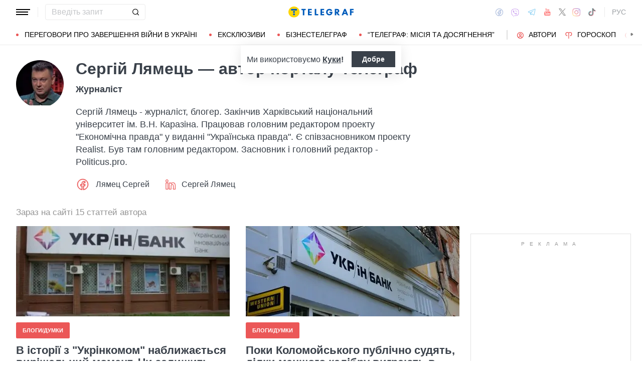

--- FILE ---
content_type: image/svg+xml
request_url: https://telegraf.com.ua/static/build/img/svg/social/facebook-primary.8a669f83cf.svg
body_size: -56
content:
<svg xmlns="http://www.w3.org/2000/svg" width="22" height="22"><path fill="#EB5757" stroke="#EB5757" stroke-width=".7" d="M11 1C5.483 1 1 5.49 1 11.016c0 5.017 3.694 9.168 8.506 9.892l.522.08v-7.893H7.665v-1.602h2.363V9.365c0-1.31.314-2.174.834-2.715.52-.541 1.287-.815 2.356-.815.854 0 1.187.052 1.503.091v1.312h-1.113c-.63 0-1.149.352-1.417.822-.27.47-.353 1.031-.353 1.603v1.829h2.783l-.247 1.602h-2.536V21l.516-.07c4.88-.663 8.646-4.848 8.646-9.914C21 5.49 16.517 1 11 1zm0 .91c5.026 0 9.09 4.072 9.09 9.106 0 4.43-3.165 8.073-7.343 8.893v-5.904h2.406l.528-3.424h-2.934v-.918c0-.473.086-.896.232-1.15.145-.254.285-.365.63-.365h2.02V5.102l-.393-.053c-.273-.037-.895-.124-2.018-.124-1.229 0-2.284.335-3.012 1.094-.728.758-1.087 1.888-1.087 3.346v1.217H6.756v3.424H9.12v5.874c-4.111-.872-7.21-4.482-7.21-8.864 0-5.034 4.065-9.105 9.091-9.105z"/></svg>

--- FILE ---
content_type: image/svg+xml
request_url: https://telegraf.com.ua/static/build/img/svg/social/linkedin-primary.5ff432a783.svg
body_size: -95
content:
<svg fill="#EB5757" viewBox="0 0 24 24" width="15" height="15" xmlns="http://www.w3.org/2000/svg"><path d="M18.59 24l4.66-.001a.75.75 0 00.75-.75c-.35-7.857 1.842-16.148-6.338-16.148-1.573 0-2.826.537-3.729 1.247 0-1.461-1.579-.653-5.224-.87a.75.75 0 00-.75.75c.302 14.166-.674 15.771.75 15.771h4.66c1.353 0 .492-1.908.75-8.188 0-2.594.75-3.102 2.046-3.102 1.434 0 1.675.996 1.675 3.228.257 6.167-.598 8.063.75 8.063zm-2.425-12.791c-4.491 0-3.546 4.938-3.546 11.29h-3.16V8.978h2.974v1.298c0 .72 1.097 1.074 1.479.35.492-.934 1.77-2.025 3.75-2.025 3.527 0 4.838 1.733 4.838 6.396V22.5h-3.16c0-7.144.756-11.291-3.175-11.291zM1.122 7.479c-1.42 0-.448 1.585-.75 15.771 0 .414.336.75.75.75h4.665c1.42 0 .448-1.585.75-15.771 0-1.295-1.881-.531-5.415-.75zM5.037 22.5H1.872V8.979h3.165zM3.452 0c-4.576 0-4.548 6.929 0 6.929 4.545 0 4.581-6.929 0-6.929zm0 5.429C.884 5.429.86 1.5 3.452 1.5c2.597 0 2.564 3.929 0 3.929z"/></svg>